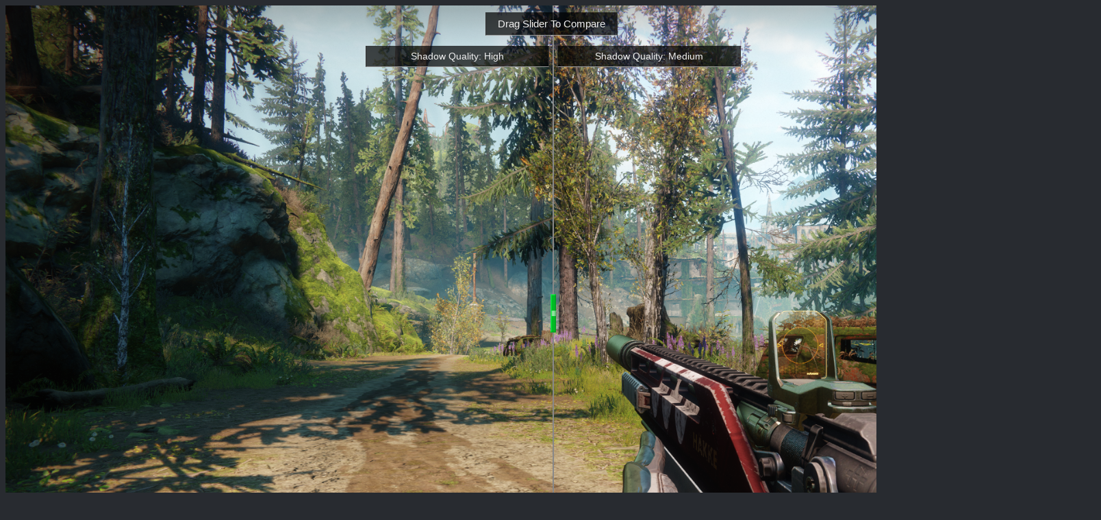

--- FILE ---
content_type: text/html
request_url: https://images.nvidia.com/geforce-com/international/comparisons/destiny-2/destiny-2-shadow-quality-interactive-comparison-001-high-vs-medium.html
body_size: 573
content:
<!DOCTYPE html>
<html>
<head>
	<title>GeForce.com Destiny 2 Shadow Quality Interactive Comparison: High vs. Medium - Example #001</title>
	<meta https-equiv="Content-Type" content="text/html; utf-8">
	<meta https-equiv="description" content="GeForce.com Destiny 2 Shadow Quality Interactive Comparison">
	<meta https-equiv="keywords" content="destiny 2, geforce, gtx, nvidia, graphics, performance, guide, interactive, comparison, andrew burnes, bungie, activision, pc, the way it's meant to be played, twimtbp">
	<script type="text/javascript" src="https://www.nvidia.com/content/includes/redesign2010/js/jquery-1.6.min.js"></script>
	<script type="text/javascript" src="https://www.nvidia.com/html/gpuanalyzer/scripts/compare/jquery-ui-1.8.13.custom.min.js"></script>

	<script type="text/javascript" src="jquery.beforeafter-1.3.js"></script>
	<script>
	<!--	    //
	    jQuery(document).ready(function() {
	        $(function() {
	            $('#gpu-analyzer-comparison-images').beforeAfter();
	        });

	    });
	//-->
	</script>
	<link type="text/css" href="fullsize.css" rel="stylesheet">
</head>
<body>
	<input type="hidden" id="promptMsg" value="Drag Slider To Compare"/>
<!--On//--> <input type="hidden" id="leftMsg" value="Shadow Quality: High"/>
<!--Off//--><input type="hidden" id="rightMsg" value="Shadow Quality: Medium"/>
	
	<div id="gpu-analyzer-comparison-images">

<!--On//--> <div><img alt="before" src="https://images.nvidia.com/geforce-com/international/images/destiny-2/destiny-2-shadow-quality-001-high.png" width="1600" height="900" /></div>
<!--Off//--> <div><img alt="after" src="https://images.nvidia.com/geforce-com/international/images/destiny-2/destiny-2-shadow-quality-001-medium.png" width="1600" height="900" /></div>
	</div>


</body>
</html>